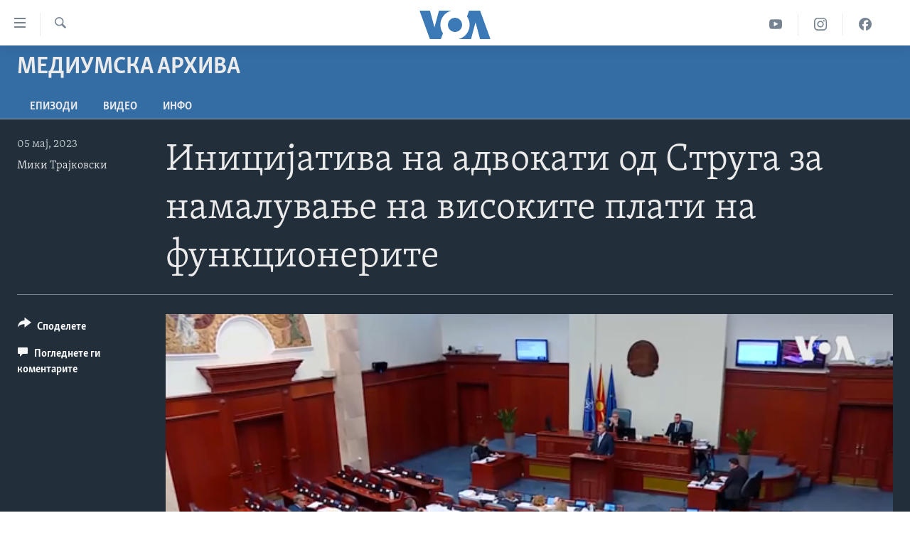

--- FILE ---
content_type: text/html; charset=utf-8
request_url: https://mk.voanews.com/a/inici%D1%98ativa-na-advokati-od-struga-za-namaluvanje-na-visokite-plati-na-funkcionerite/7079357.html
body_size: 11949
content:

<!DOCTYPE html>
<html lang="mk" dir="ltr" class="no-js">
<head>
<link href="/Content/responsive/VOA/mk-MK/VOA-mk-MK.css?&amp;av=0.0.0.0&amp;cb=306" rel="stylesheet"/>
<script src="https://tags.voanews.com/voa-pangea/prod/utag.sync.js"></script> <script type='text/javascript' src='https://www.youtube.com/iframe_api' async></script>
<script type="text/javascript">
//a general 'js' detection, must be on top level in <head>, due to CSS performance
document.documentElement.className = "js";
var cacheBuster = "306";
var appBaseUrl = "/";
var imgEnhancerBreakpoints = [0, 144, 256, 408, 650, 1023, 1597];
var isLoggingEnabled = false;
var isPreviewPage = false;
var isLivePreviewPage = false;
if (!isPreviewPage) {
window.RFE = window.RFE || {};
window.RFE.cacheEnabledByParam = window.location.href.indexOf('nocache=1') === -1;
const url = new URL(window.location.href);
const params = new URLSearchParams(url.search);
// Remove the 'nocache' parameter
params.delete('nocache');
// Update the URL without the 'nocache' parameter
url.search = params.toString();
window.history.replaceState(null, '', url.toString());
} else {
window.addEventListener('load', function() {
const links = window.document.links;
for (let i = 0; i < links.length; i++) {
links[i].href = '#';
links[i].target = '_self';
}
})
}
var pwaEnabled = false;
var swCacheDisabled;
</script>
<meta charset="utf-8" />
<title>Иницијатива на адвокати од Струга за намалување на високите плати на функционерите</title>
<meta name="description" content="Адвокати бараат законски измени што ќе оневозможат енормно високи плати за функционерите. Со сегашното решение, основицата на платата на функционерот е просечната плата во државата, а адвокатите предлагаат основица да биде минималната плата во земјава" />
<meta name="keywords" content="Медиумска архива, " />
<meta name="viewport" content="width=device-width, initial-scale=1.0" />
<meta http-equiv="X-UA-Compatible" content="IE=edge" />
<meta name="robots" content="max-image-preview:large"><meta property="fb:pages" content="176413438620" />
<meta name="msvalidate.01" content="3286EE554B6F672A6F2E608C02343C0E" /><meta name="yandex-verification" content="0a637fd1c34879ec" />
<link href="https://mk.voanews.com/a/iniciјativa-na-advokati-od-struga-za-namaluvanje-na-visokite-plati-na-funkcionerite/7079357.html" rel="canonical" />
<meta name="apple-mobile-web-app-title" content="Глас на Америка" />
<meta name="apple-mobile-web-app-status-bar-style" content="black" />
<meta name="apple-itunes-app" content="app-id=632618796, app-argument=//7079357.ltr" />
<meta content="Иницијатива на адвокати од Струга за намалување на високите плати на функционерите" property="og:title" />
<meta content="Адвокати бараат законски измени што ќе оневозможат енормно високи плати за функционерите. Со сегашното решение, основицата на платата на функционерот е просечната плата во државата, а адвокатите предлагаат основица да биде минималната плата во земјава" property="og:description" />
<meta content="video.other" property="og:type" />
<meta content="https://mk.voanews.com/a/iniciјativa-na-advokati-od-struga-za-namaluvanje-na-visokite-plati-na-funkcionerite/7079357.html" property="og:url" />
<meta content="ВОА" property="og:site_name" />
<meta content="https://www.facebook.com/glasnaamerika" property="article:publisher" />
<meta content="https://gdb.voanews.com/01000000-0aff-0242-b3c3-08db4ce7200b_tv_w1200_h630.jpg" property="og:image" />
<meta content="1200" property="og:image:width" />
<meta content="630" property="og:image:height" />
<meta content="129169410948885" property="fb:app_id" />
<meta content="Мики Трајковски" name="Author" />
<meta content="player" name="twitter:card" />
<meta content="@VOAMacedonian" name="twitter:site" />
<meta content="https://mk.voanews.com/embed/player/article/7079357.html" name="twitter:player" />
<meta content="435" name="twitter:player:width" />
<meta content="314" name="twitter:player:height" />
<meta content="https://voa-video-ns.akamaized.net/pangeavideo/2023/05/0/01/01000000-0aff-0242-b3c3-08db4ce7200b.mp4" name="twitter:player:stream" />
<meta content="video/mp4; codecs=&quot;h264&quot;" name="twitter:player:stream:content_type" />
<meta content="Иницијатива на адвокати од Струга за намалување на високите плати на функционерите" name="twitter:title" />
<meta content="Адвокати бараат законски измени што ќе оневозможат енормно високи плати за функционерите. Со сегашното решение, основицата на платата на функционерот е просечната плата во државата, а адвокатите предлагаат основица да биде минималната плата во земјава" name="twitter:description" />
<link rel="amphtml" href="https://mk.voanews.com/amp/iniciјativa-na-advokati-od-struga-za-namaluvanje-na-visokite-plati-na-funkcionerite/7079357.html" />
<script type="application/ld+json">{"duration":"PT3M22S","uploadDate":"2023-05-05 05:55:56Z","embedUrl":"https://mk.voanews.com/embed/player/article/7079357.html","headline":"Иницијатива на адвокати од Струга за намалување на високите плати на функционерите","inLanguage":"mk-MK","keywords":"Медиумска архива","author":{"@type":"Person","url":"https://mk.voanews.com/author/мики-трајковски/rjp_i","description":"","image":{"@type":"ImageObject"},"name":"Мики Трајковски"},"datePublished":"2023-05-05 05:55:56Z","dateModified":"2023-05-05 05:55:56Z","publisher":{"logo":{"width":512,"height":220,"@type":"ImageObject","url":"https://mk.voanews.com/Content/responsive/VOA/mk-MK/img/logo.png"},"@type":"Organization","url":"https://mk.voanews.com","sameAs":["https://facebook.com/glasnaamerika","https://www.instagram.com/glasnaamerika/","https://twitter.com/glasnaamerika","https://www.youtube.com/user/voamacedonian"],"name":"Глас на Америка","alternateName":""},"thumbnailUrl":"https://gdb.voanews.com/01000000-0aff-0242-b3c3-08db4ce7200b_tv_w1080_h608.jpg","@context":"https://schema.org","@type":"VideoObject","mainEntityOfPage":"https://mk.voanews.com/a/iniciјativa-na-advokati-od-struga-za-namaluvanje-na-visokite-plati-na-funkcionerite/7079357.html","url":"https://mk.voanews.com/a/iniciјativa-na-advokati-od-struga-za-namaluvanje-na-visokite-plati-na-funkcionerite/7079357.html","description":"Адвокати бараат законски измени што ќе оневозможат енормно високи плати за функционерите. Со сегашното решение, основицата на платата на функционерот е просечната плата во државата, а адвокатите предлагаат основица да биде минималната плата во земјава","image":{"width":1080,"height":608,"@type":"ImageObject","url":"https://gdb.voanews.com/01000000-0aff-0242-b3c3-08db4ce7200b_tv_w1080_h608.jpg"},"name":"Иницијатива на адвокати од Струга за намалување на високите плати на функционерите"}</script>
<script src="/Scripts/responsive/infographics.b?v=dVbZ-Cza7s4UoO3BqYSZdbxQZVF4BOLP5EfYDs4kqEo1&amp;av=0.0.0.0&amp;cb=306"></script>
<script src="/Scripts/responsive/loader.b?v=Q26XNwrL6vJYKjqFQRDnx01Lk2pi1mRsuLEaVKMsvpA1&amp;av=0.0.0.0&amp;cb=306"></script>
<link rel="icon" type="image/svg+xml" href="/Content/responsive/VOA/img/webApp/favicon.svg" />
<link rel="alternate icon" href="/Content/responsive/VOA/img/webApp/favicon.ico" />
<link rel="apple-touch-icon" sizes="152x152" href="/Content/responsive/VOA/img/webApp/ico-152x152.png" />
<link rel="apple-touch-icon" sizes="144x144" href="/Content/responsive/VOA/img/webApp/ico-144x144.png" />
<link rel="apple-touch-icon" sizes="114x114" href="/Content/responsive/VOA/img/webApp/ico-114x114.png" />
<link rel="apple-touch-icon" sizes="72x72" href="/Content/responsive/VOA/img/webApp/ico-72x72.png" />
<link rel="apple-touch-icon-precomposed" href="/Content/responsive/VOA/img/webApp/ico-57x57.png" />
<link rel="icon" sizes="192x192" href="/Content/responsive/VOA/img/webApp/ico-192x192.png" />
<link rel="icon" sizes="128x128" href="/Content/responsive/VOA/img/webApp/ico-128x128.png" />
<meta name="msapplication-TileColor" content="#ffffff" />
<meta name="msapplication-TileImage" content="/Content/responsive/VOA/img/webApp/ico-144x144.png" />
<link rel="alternate" type="application/rss+xml" title="VOA - Top Stories [RSS]" href="/api/" />
<link rel="sitemap" type="application/rss+xml" href="/sitemap.xml" />
</head>
<body class=" nav-no-loaded cc_theme pg-media js-category-to-nav pg-prog nojs-images ">
<script type="text/javascript" >
var analyticsData = {url:"https://mk.voanews.com/a/inici%d1%98ativa-na-advokati-od-struga-za-namaluvanje-na-visokite-plati-na-funkcionerite/7079357.html",property_id:"474",article_uid:"7079357",page_title:"Иницијатива на адвокати од Струга за намалување на високите плати на функционерите",page_type:"video",content_type:"video",subcontent_type:"video",last_modified:"2023-05-05 05:55:56Z",pub_datetime:"2023-05-05 05:55:56Z",pub_year:"2023",pub_month:"05",pub_day:"05",pub_hour:"05",pub_weekday:"Friday",section:"медиумска архива",english_section:"media-archive",byline:"Мики Трајковски",categories:"media-archive",domain:"mk.voanews.com",language:"Macedonian",language_service:"VOA Macedonian",platform:"web",copied:"no",copied_article:"",copied_title:"",runs_js:"Yes",cms_release:"8.44.0.0.306",enviro_type:"prod",slug:"iniciјativa-na-advokati-od-struga-za-namaluvanje-na-visokite-plati-na-funkcionerite",entity:"VOA",short_language_service:"MAC",platform_short:"W",page_name:"Иницијатива на адвокати од Струга за намалување на високите плати на функционерите"};
</script>
<noscript><iframe src="https://www.googletagmanager.com/ns.html?id=GTM-N8MP7P" height="0" width="0" style="display:none;visibility:hidden"></iframe></noscript><script type="text/javascript" data-cookiecategory="analytics">
var gtmEventObject = Object.assign({}, analyticsData, {event: 'page_meta_ready'});window.dataLayer = window.dataLayer || [];window.dataLayer.push(gtmEventObject);
if (top.location === self.location) { //if not inside of an IFrame
var renderGtm = "true";
if (renderGtm === "true") {
(function(w,d,s,l,i){w[l]=w[l]||[];w[l].push({'gtm.start':new Date().getTime(),event:'gtm.js'});var f=d.getElementsByTagName(s)[0],j=d.createElement(s),dl=l!='dataLayer'?'&l='+l:'';j.async=true;j.src='//www.googletagmanager.com/gtm.js?id='+i+dl;f.parentNode.insertBefore(j,f);})(window,document,'script','dataLayer','GTM-N8MP7P');
}
}
</script>
<!--Analytics tag js version start-->
<script type="text/javascript" data-cookiecategory="analytics">
var utag_data = Object.assign({}, analyticsData, {});
if(typeof(TealiumTagFrom)==='function' && typeof(TealiumTagSearchKeyword)==='function') {
var utag_from=TealiumTagFrom();var utag_searchKeyword=TealiumTagSearchKeyword();
if(utag_searchKeyword!=null && utag_searchKeyword!=='' && utag_data["search_keyword"]==null) utag_data["search_keyword"]=utag_searchKeyword;if(utag_from!=null && utag_from!=='') utag_data["from"]=TealiumTagFrom();}
if(window.top!== window.self&&utag_data.page_type==="snippet"){utag_data.page_type = 'iframe';}
try{if(window.top!==window.self&&window.self.location.hostname===window.top.location.hostname){utag_data.platform = 'self-embed';utag_data.platform_short = 'se';}}catch(e){if(window.top!==window.self&&window.self.location.search.includes("platformType=self-embed")){utag_data.platform = 'cross-promo';utag_data.platform_short = 'cp';}}
(function(a,b,c,d){ a="https://tags.voanews.com/voa-pangea/prod/utag.js"; b=document;c="script";d=b.createElement(c);d.src=a;d.type="text/java"+c;d.async=true; a=b.getElementsByTagName(c)[0];a.parentNode.insertBefore(d,a); })();
</script>
<!--Analytics tag js version end-->
<!-- Analytics tag management NoScript -->
<noscript>
<img style="position: absolute; border: none;" src="https://ssc.voanews.com/b/ss/bbgprod,bbgentityvoa/1/G.4--NS/1974440144?pageName=voa%3amac%3aw%3avideo%3a%d0%98%d0%bd%d0%b8%d1%86%d0%b8%d1%98%d0%b0%d1%82%d0%b8%d0%b2%d0%b0%20%d0%bd%d0%b0%20%d0%b0%d0%b4%d0%b2%d0%be%d0%ba%d0%b0%d1%82%d0%b8%20%d0%be%d0%b4%20%d0%a1%d1%82%d1%80%d1%83%d0%b3%d0%b0%20%d0%b7%d0%b0%20%d0%bd%d0%b0%d0%bc%d0%b0%d0%bb%d1%83%d0%b2%d0%b0%d1%9a%d0%b5%20%d0%bd%d0%b0%20%d0%b2%d0%b8%d1%81%d0%be%d0%ba%d0%b8%d1%82%d0%b5%20%d0%bf%d0%bb%d0%b0%d1%82%d0%b8%20%d0%bd%d0%b0%20%d1%84%d1%83%d0%bd%d0%ba%d1%86%d0%b8%d0%be%d0%bd%d0%b5%d1%80%d0%b8%d1%82%d0%b5&amp;c6=%d0%98%d0%bd%d0%b8%d1%86%d0%b8%d1%98%d0%b0%d1%82%d0%b8%d0%b2%d0%b0%20%d0%bd%d0%b0%20%d0%b0%d0%b4%d0%b2%d0%be%d0%ba%d0%b0%d1%82%d0%b8%20%d0%be%d0%b4%20%d0%a1%d1%82%d1%80%d1%83%d0%b3%d0%b0%20%d0%b7%d0%b0%20%d0%bd%d0%b0%d0%bc%d0%b0%d0%bb%d1%83%d0%b2%d0%b0%d1%9a%d0%b5%20%d0%bd%d0%b0%20%d0%b2%d0%b8%d1%81%d0%be%d0%ba%d0%b8%d1%82%d0%b5%20%d0%bf%d0%bb%d0%b0%d1%82%d0%b8%20%d0%bd%d0%b0%20%d1%84%d1%83%d0%bd%d0%ba%d1%86%d0%b8%d0%be%d0%bd%d0%b5%d1%80%d0%b8%d1%82%d0%b5&amp;v36=8.44.0.0.306&amp;v6=D=c6&amp;g=https%3a%2f%2fmk.voanews.com%2fa%2finici%25d1%2598ativa-na-advokati-od-struga-za-namaluvanje-na-visokite-plati-na-funkcionerite%2f7079357.html&amp;c1=D=g&amp;v1=D=g&amp;events=event1&amp;c16=voa%20macedonian&amp;v16=D=c16&amp;c5=media-archive&amp;v5=D=c5&amp;ch=%d0%9c%d0%b5%d0%b4%d0%b8%d1%83%d0%bc%d1%81%d0%ba%d0%b0%20%d0%b0%d1%80%d1%85%d0%b8%d0%b2%d0%b0&amp;c15=macedonian&amp;v15=D=c15&amp;c4=video&amp;v4=D=c4&amp;c14=7079357&amp;v14=D=c14&amp;v20=no&amp;c17=web&amp;v17=D=c17&amp;mcorgid=518abc7455e462b97f000101%40adobeorg&amp;server=mk.voanews.com&amp;pageType=D=c4&amp;ns=bbg&amp;v29=D=server&amp;v25=voa&amp;v30=474&amp;v105=D=User-Agent " alt="analytics" width="1" height="1" /></noscript>
<!-- End of Analytics tag management NoScript -->
<!--*** Accessibility links - For ScreenReaders only ***-->
<section>
<div class="sr-only">
<h2>Линкови за пристапност</h2>
<ul>
<li><a href="#content" data-disable-smooth-scroll="1">Премини на главната содржина</a></li>
<li><a href="#navigation" data-disable-smooth-scroll="1">Премини до страната за навигација</a></li>
<li><a href="#txtHeaderSearch" data-disable-smooth-scroll="1">Пребарувај</a></li>
</ul>
</div>
</section>
<div dir="ltr">
<div id="page">
<aside>
<div class="ctc-message pos-fix">
<div class="ctc-message__inner">Link has been copied to clipboard</div>
</div>
</aside>
<div class="hdr-20 hdr-20--big">
<div class="hdr-20__inner">
<div class="hdr-20__max pos-rel">
<div class="hdr-20__side hdr-20__side--primary d-flex">
<label data-for="main-menu-ctrl" data-switcher-trigger="true" data-switch-target="main-menu-ctrl" class="burger hdr-trigger pos-rel trans-trigger" data-trans-evt="click" data-trans-id="menu">
<span class="ico ico-close hdr-trigger__ico hdr-trigger__ico--close burger__ico burger__ico--close"></span>
<span class="ico ico-menu hdr-trigger__ico hdr-trigger__ico--open burger__ico burger__ico--open"></span>
</label>
<div class="menu-pnl pos-fix trans-target" data-switch-target="main-menu-ctrl" data-trans-id="menu">
<div class="menu-pnl__inner">
<nav class="main-nav menu-pnl__item menu-pnl__item--first">
<ul class="main-nav__list accordeon" data-analytics-tales="false" data-promo-name="link" data-location-name="nav,secnav">
<li class="main-nav__item">
<a class="main-nav__item-name main-nav__item-name--link" href="http://m.mk.voanews.com/" title="Дома" >Дома</a>
</li>
<li class="main-nav__item accordeon__item" data-switch-target="menu-item-1288">
<label class="main-nav__item-name main-nav__item-name--label accordeon__control-label" data-switcher-trigger="true" data-for="menu-item-1288">
Рубрики
<span class="ico ico-chevron-down main-nav__chev"></span>
</label>
<div class="main-nav__sub-list">
<a class="main-nav__item-name main-nav__item-name--link main-nav__item-name--sub" href="/z/1733" title="САД" data-item-name="aktuelno-usa" >САД</a>
<a class="main-nav__item-name main-nav__item-name--link main-nav__item-name--sub" href="/z/1729" title="Македонија" data-item-name="aktuelno-macedonia" >Македонија</a>
<a class="main-nav__item-name main-nav__item-name--link main-nav__item-name--sub" href="/z/1724" title="Свет" data-item-name="aktuelno-world" >Свет</a>
<a class="main-nav__item-name main-nav__item-name--link main-nav__item-name--sub" href="/z/1725" title="Економија" data-item-name="aktuelno-economy" >Економија</a>
<a class="main-nav__item-name main-nav__item-name--link main-nav__item-name--sub" href="/z/1731" title="Политика" data-item-name="aktuelno-politics" >Политика</a>
<a class="main-nav__item-name main-nav__item-name--link main-nav__item-name--sub" href="/z/1727" title="Здравје" data-item-name="aktuelno-health" >Здравје</a>
<a class="main-nav__item-name main-nav__item-name--link main-nav__item-name--sub" href="/z/1732" title="Наука" data-item-name="aktuelno-science" >Наука</a>
<a class="main-nav__item-name main-nav__item-name--link main-nav__item-name--sub" href="/z/1723" title="Уметност и забава" data-item-name="aktuelno-culture" >Уметност и забава</a>
<a class="main-nav__item-name main-nav__item-name--link main-nav__item-name--sub" href="/z/1728" title="Интервјуа" data-item-name="aktuelno-interviews" >Интервјуа</a>
</div>
</li>
<li class="main-nav__item">
<a class="main-nav__item-name main-nav__item-name--link" href="/z/1730" title="Фотогалерии" data-item-name="photos" >Фотогалерии</a>
</li>
<li class="main-nav__item">
<a class="main-nav__item-name main-nav__item-name--link" href="/z/7703" title="Документарци" data-item-name="documentaries" >Документарци</a>
</li>
<li class="main-nav__item accordeon__item" data-switch-target="menu-item-767">
<label class="main-nav__item-name main-nav__item-name--label accordeon__control-label" data-switcher-trigger="true" data-for="menu-item-767">
Архивирана програма
<span class="ico ico-chevron-down main-nav__chev"></span>
</label>
<div class="main-nav__sub-list">
<a class="main-nav__item-name main-nav__item-name--link main-nav__item-name--sub" href="https://mk.voanews.com/z/1735" title="Newsflash - Архива" >Newsflash - Архива</a>
<a class="main-nav__item-name main-nav__item-name--link main-nav__item-name--sub" href="/z/2238" title="Вести од САД во минута - Архива" data-item-name="voa-60" >Вести од САД во минута - Архива</a>
<a class="main-nav__item-name main-nav__item-name--link main-nav__item-name--sub" href="https://mk.voanews.com/p/7392.html" title="Избори во САД 2020 - Архива" >Избори во САД 2020 - Архива</a>
</div>
</li>
<li class="main-nav__item">
<a class="main-nav__item-name main-nav__item-name--link" href="/p/3921.html" title="За нас" data-item-name="about-us-mk" >За нас</a>
</li>
</ul>
</nav>
<div class="menu-pnl__item">
<a href="https://learningenglish.voanews.com/" class="menu-pnl__item-link" alt="Learning English">Learning English</a>
</div>
<div class="menu-pnl__item menu-pnl__item--social">
<h5 class="menu-pnl__sub-head">Накусо...</h5>
<a href="https://facebook.com/glasnaamerika" title="Следете не` на Фејсбук" data-analytics-text="follow_on_facebook" class="btn btn--rounded btn--social-inverted menu-pnl__btn js-social-btn btn-facebook" target="_blank" rel="noopener">
<span class="ico ico-facebook-alt ico--rounded"></span>
</a>
<a href="https://www.instagram.com/glasnaamerika/" title="Follow us on Instagram" data-analytics-text="follow_on_instagram" class="btn btn--rounded btn--social-inverted menu-pnl__btn js-social-btn btn-instagram" target="_blank" rel="noopener">
<span class="ico ico-instagram ico--rounded"></span>
</a>
<a href="https://twitter.com/glasnaamerika" title="Следете не` на Твитер" data-analytics-text="follow_on_twitter" class="btn btn--rounded btn--social-inverted menu-pnl__btn js-social-btn btn-twitter" target="_blank" rel="noopener">
<span class="ico ico-twitter ico--rounded"></span>
</a>
<a href="https://www.youtube.com/user/voamacedonian" title="Следете не` на Јутјуб" data-analytics-text="follow_on_youtube" class="btn btn--rounded btn--social-inverted menu-pnl__btn js-social-btn btn-youtube" target="_blank" rel="noopener">
<span class="ico ico-youtube ico--rounded"></span>
</a>
</div>
<div class="menu-pnl__item">
<a href="/navigation/allsites" class="menu-pnl__item-link">
<span class="ico ico-languages "></span>
Јазици
</a>
</div>
</div>
</div>
<label data-for="top-search-ctrl" data-switcher-trigger="true" data-switch-target="top-search-ctrl" class="top-srch-trigger hdr-trigger">
<span class="ico ico-close hdr-trigger__ico hdr-trigger__ico--close top-srch-trigger__ico top-srch-trigger__ico--close"></span>
<span class="ico ico-search hdr-trigger__ico hdr-trigger__ico--open top-srch-trigger__ico top-srch-trigger__ico--open"></span>
</label>
<div class="srch-top srch-top--in-header" data-switch-target="top-search-ctrl">
<div class="container">
<form action="/s" class="srch-top__form srch-top__form--in-header" id="form-topSearchHeader" method="get" role="search"><label for="txtHeaderSearch" class="sr-only">Search</label>
<input type="text" id="txtHeaderSearch" name="k" placeholder="Внесете израз за пребарување" accesskey="s" value="" class="srch-top__input analyticstag-event" onkeydown="if (event.keyCode === 13) { FireAnalyticsTagEventOnSearch('search', $dom.get('#txtHeaderSearch')[0].value) }" />
<button title="Search" type="submit" class="btn btn--top-srch analyticstag-event" onclick="FireAnalyticsTagEventOnSearch('search', $dom.get('#txtHeaderSearch')[0].value) ">
<span class="ico ico-search"></span>
</button></form>
</div>
</div>
<a href="/" class="main-logo-link">
<img src="/Content/responsive/VOA/mk-MK/img/logo-compact.svg" class="main-logo main-logo--comp" alt="site logo">
<img src="/Content/responsive/VOA/mk-MK/img/logo.svg" class="main-logo main-logo--big" alt="site logo">
</a>
</div>
<div class="hdr-20__side hdr-20__side--secondary d-flex">
<a href="https://www.facebook.com/glasnaamerika" title="Facebook" class="hdr-20__secondary-item" data-item-name="custom1">
<span class="ico-custom ico-custom--1 hdr-20__secondary-icon"></span>
</a>
<a href="https://www.instagram.com/glasnaamerika/" title="Instagram" class="hdr-20__secondary-item" data-item-name="custom3">
<span class="ico-custom ico-custom--3 hdr-20__secondary-icon"></span>
</a>
<a href="https://www.youtube.com/user/voamacedonian" title="YouTube" class="hdr-20__secondary-item" data-item-name="custom2">
<span class="ico-custom ico-custom--2 hdr-20__secondary-icon"></span>
</a>
<a href="/s" title="Search" class="hdr-20__secondary-item hdr-20__secondary-item--search" data-item-name="search">
<span class="ico ico-search hdr-20__secondary-icon hdr-20__secondary-icon--search"></span>
</a>
<div class="srch-bottom">
<form action="/s" class="srch-bottom__form d-flex" id="form-bottomSearch" method="get" role="search"><label for="txtSearch" class="sr-only">Search</label>
<input type="search" id="txtSearch" name="k" placeholder="Внесете израз за пребарување" accesskey="s" value="" class="srch-bottom__input analyticstag-event" onkeydown="if (event.keyCode === 13) { FireAnalyticsTagEventOnSearch('search', $dom.get('#txtSearch')[0].value) }" />
<button title="Search" type="submit" class="btn btn--bottom-srch analyticstag-event" onclick="FireAnalyticsTagEventOnSearch('search', $dom.get('#txtSearch')[0].value) ">
<span class="ico ico-search"></span>
</button></form>
</div>
</div>
<img src="/Content/responsive/VOA/mk-MK/img/logo-print.gif" class="logo-print" alt="site logo">
<img src="/Content/responsive/VOA/mk-MK/img/logo-print_color.png" class="logo-print logo-print--color" alt="site logo">
</div>
</div>
</div>
<script>
if (document.body.className.indexOf('pg-home') > -1) {
var nav2In = document.querySelector('.hdr-20__inner');
var nav2Sec = document.querySelector('.hdr-20__side--secondary');
var secStyle = window.getComputedStyle(nav2Sec);
if (nav2In && window.pageYOffset < 150 && secStyle['position'] !== 'fixed') {
nav2In.classList.add('hdr-20__inner--big')
}
}
</script>
<div class="c-hlights c-hlights--breaking c-hlights--no-item" data-hlight-display="mobile,desktop">
<div class="c-hlights__wrap container p-0">
<div class="c-hlights__nav">
<a role="button" href="#" title="Претходно">
<span class="ico ico-chevron-backward m-0"></span>
<span class="sr-only">Претходно</span>
</a>
<a role="button" href="#" title="Следно">
<span class="ico ico-chevron-forward m-0"></span>
<span class="sr-only">Следно</span>
</a>
</div>
<span class="c-hlights__label">
<span class="">Breaking News</span>
<span class="switcher-trigger">
<label data-for="more-less-1" data-switcher-trigger="true" class="switcher-trigger__label switcher-trigger__label--more p-b-0" title="Повеќе прикажано">
<span class="ico ico-chevron-down"></span>
</label>
<label data-for="more-less-1" data-switcher-trigger="true" class="switcher-trigger__label switcher-trigger__label--less p-b-0" title="Show less">
<span class="ico ico-chevron-up"></span>
</label>
</span>
</span>
<ul class="c-hlights__items switcher-target" data-switch-target="more-less-1">
</ul>
</div>
</div> <div id="content">
<div class="prog-hdr">
<div class="container">
<a href="/z/1720" class="prog-hdr__link">
<h1 class="title pg-title title--program">Медиумска архива</h1>
</a>
</div>
<div class="nav-tabs nav-tabs--level-1 nav-tabs--prog-hdr nav-tabs--full">
<div class="container">
<div class="row">
<div class="nav-tabs__inner swipe-slide">
<ul class="nav-tabs__list swipe-slide__inner" role="tablist">
<li class="nav-tabs__item nav-tabs__item--prog-hdr nav-tabs__item--full">
<a href="/z/1720">Епизоди</a> </li>
<li class="nav-tabs__item nav-tabs__item--prog-hdr nav-tabs__item--full">
<a href="/z/1720/articles">ВИДЕО</a> </li>
<li class="nav-tabs__item nav-tabs__item--prog-hdr nav-tabs__item--full">
<a href="/z/1720/about">ИНФО</a> </li>
</ul>
</div>
</div>
</div>
</div>
</div>
<div class="media-container">
<div class="container">
<div class="hdr-container">
<div class="row">
<div class="col-title col-xs-12 col-md-10 col-lg-10 pull-right"> <h1 class="">
Иницијатива на адвокати од Струга за намалување на високите плати на функционерите
</h1>
</div><div class="col-publishing-details col-xs-12 col-md-2 pull-left"> <div class="publishing-details ">
<div class="published">
<span class="date" >
<time pubdate="pubdate" datetime="2023-05-05T07:55:56+01:00">
05 мај, 2023
</time>
</span>
</div>
<div class="links">
<ul class="links__list links__list--column">
<li class="links__item">
<a class="links__item-link" href="/author/мики-трајковски/rjp_i" title="Мики Трајковски">Мики Трајковски</a>
</li>
</ul>
</div>
</div>
</div><div class="col-lg-12 separator"> <div class="separator">
<hr class="title-line" />
</div>
</div><div class="col-multimedia col-xs-12 col-md-10 pull-right"> <div class="media-pholder media-pholder--video ">
<div class="c-sticky-container" data-poster="https://gdb.voanews.com/01000000-0aff-0242-b3c3-08db4ce7200b_tv_w250_r1.jpg">
<div class="c-sticky-element" data-sp_api="pangea-video" data-persistent data-persistent-browse-out >
<div class="c-mmp c-mmp--enabled c-mmp--loading c-mmp--video c-mmp--detail c-mmp--has-poster c-sticky-element__swipe-el"
data-player_id="" data-title="Иницијатива на адвокати од Струга за намалување на високите плати на функционерите" data-hide-title="False"
data-breakpoint_s="320" data-breakpoint_m="640" data-breakpoint_l="992"
data-hlsjs-src="/Scripts/responsive/hls.b"
data-bypass-dash-for-vod="true"
data-bypass-dash-for-live-video="true"
data-bypass-dash-for-live-audio="true"
id="player7079357">
<div class="c-mmp__poster js-poster c-mmp__poster--video">
<img src="https://gdb.voanews.com/01000000-0aff-0242-b3c3-08db4ce7200b_tv_w250_r1.jpg" alt="Иницијатива на адвокати од Струга за намалување на високите плати на функционерите" title="Иницијатива на адвокати од Струга за намалување на високите плати на функционерите" class="c-mmp__poster-image-h" />
</div>
<a class="c-mmp__fallback-link" href="https://voa-video-ns.akamaized.net/pangeavideo/2023/05/0/01/01000000-0aff-0242-b3c3-08db4ce7200b_240p.mp4">
<span class="c-mmp__fallback-link-icon">
<span class="ico ico-play"></span>
</span>
</a>
<div class="c-spinner">
<img src="/Content/responsive/img/player-spinner.png" alt="please wait" title="please wait" />
</div>
<span class="c-mmp__big_play_btn js-btn-play-big">
<span class="ico ico-play"></span>
</span>
<div class="c-mmp__player">
<video src="https://voa-video-hls-ns.akamaized.net/pangeavideo/2023/05/0/01/01000000-0aff-0242-b3c3-08db4ce7200b_master.m3u8" data-fallbacksrc="https://voa-video-ns.akamaized.net/pangeavideo/2023/05/0/01/01000000-0aff-0242-b3c3-08db4ce7200b.mp4" data-fallbacktype="video/mp4" data-type="application/x-mpegURL" data-info="Auto" data-sources="[{&quot;AmpSrc&quot;:&quot;https://voa-video-ns.akamaized.net/pangeavideo/2023/05/0/01/01000000-0aff-0242-b3c3-08db4ce7200b_240p.mp4&quot;,&quot;Src&quot;:&quot;https://voa-video-ns.akamaized.net/pangeavideo/2023/05/0/01/01000000-0aff-0242-b3c3-08db4ce7200b_240p.mp4&quot;,&quot;Type&quot;:&quot;video/mp4&quot;,&quot;DataInfo&quot;:&quot;240p&quot;,&quot;Url&quot;:null,&quot;BlockAutoTo&quot;:null,&quot;BlockAutoFrom&quot;:null},{&quot;AmpSrc&quot;:&quot;https://voa-video-ns.akamaized.net/pangeavideo/2023/05/0/01/01000000-0aff-0242-b3c3-08db4ce7200b.mp4&quot;,&quot;Src&quot;:&quot;https://voa-video-ns.akamaized.net/pangeavideo/2023/05/0/01/01000000-0aff-0242-b3c3-08db4ce7200b.mp4&quot;,&quot;Type&quot;:&quot;video/mp4&quot;,&quot;DataInfo&quot;:&quot;360p&quot;,&quot;Url&quot;:null,&quot;BlockAutoTo&quot;:null,&quot;BlockAutoFrom&quot;:null},{&quot;AmpSrc&quot;:&quot;https://voa-video-ns.akamaized.net/pangeavideo/2023/05/0/01/01000000-0aff-0242-b3c3-08db4ce7200b_480p.mp4&quot;,&quot;Src&quot;:&quot;https://voa-video-ns.akamaized.net/pangeavideo/2023/05/0/01/01000000-0aff-0242-b3c3-08db4ce7200b_480p.mp4&quot;,&quot;Type&quot;:&quot;video/mp4&quot;,&quot;DataInfo&quot;:&quot;480p&quot;,&quot;Url&quot;:null,&quot;BlockAutoTo&quot;:null,&quot;BlockAutoFrom&quot;:null},{&quot;AmpSrc&quot;:&quot;https://voa-video-ns.akamaized.net/pangeavideo/2023/05/0/01/01000000-0aff-0242-b3c3-08db4ce7200b_720p.mp4&quot;,&quot;Src&quot;:&quot;https://voa-video-ns.akamaized.net/pangeavideo/2023/05/0/01/01000000-0aff-0242-b3c3-08db4ce7200b_720p.mp4&quot;,&quot;Type&quot;:&quot;video/mp4&quot;,&quot;DataInfo&quot;:&quot;720p&quot;,&quot;Url&quot;:null,&quot;BlockAutoTo&quot;:null,&quot;BlockAutoFrom&quot;:null},{&quot;AmpSrc&quot;:&quot;https://voa-video-ns.akamaized.net/pangeavideo/2023/05/0/01/01000000-0aff-0242-b3c3-08db4ce7200b_1080p.mp4&quot;,&quot;Src&quot;:&quot;https://voa-video-ns.akamaized.net/pangeavideo/2023/05/0/01/01000000-0aff-0242-b3c3-08db4ce7200b_1080p.mp4&quot;,&quot;Type&quot;:&quot;video/mp4&quot;,&quot;DataInfo&quot;:&quot;1080p&quot;,&quot;Url&quot;:null,&quot;BlockAutoTo&quot;:null,&quot;BlockAutoFrom&quot;:null}]" data-pub_datetime="2023-05-05 05:55:56Z" data-lt-on-play="0" data-lt-url="" data-autoplay data-preload webkit-playsinline="webkit-playsinline" playsinline="playsinline" style="width:100%; height:100%" title="Иницијатива на адвокати од Струга за намалување на високите плати на функционерите" data-aspect-ratio="640/360" data-sdkadaptive="true" data-sdkamp="false" data-sdktitle="Иницијатива на адвокати од Струга за намалување на високите плати на функционерите" data-sdkvideo="html5" data-sdkid="7079357" data-sdktype="Video ondemand">
</video>
</div>
<div class="c-mmp__overlay c-mmp__overlay--title c-mmp__overlay--partial c-mmp__overlay--disabled c-mmp__overlay--slide-from-top js-c-mmp__title-overlay">
<span class="c-mmp__overlay-actions c-mmp__overlay-actions-top js-overlay-actions">
<span class="c-mmp__overlay-actions-link c-mmp__overlay-actions-link--embed js-btn-embed-overlay" title="Embed">
<span class="c-mmp__overlay-actions-link-ico ico ico-embed-code"></span>
<span class="c-mmp__overlay-actions-link-text">Embed</span>
</span>
<span class="c-mmp__overlay-actions-link c-mmp__overlay-actions-link--close-sticky c-sticky-element__close-el" title="close">
<span class="c-mmp__overlay-actions-link-ico ico ico-close"></span>
</span>
</span>
<div class="c-mmp__overlay-title js-overlay-title">
<h5 class="c-mmp__overlay-media-title">
<a class="js-media-title-link" href="/a/inici%D1%98ativa-na-advokati-od-struga-za-namaluvanje-na-visokite-plati-na-funkcionerite/7079357.html" target="_blank" rel="noopener" title="Иницијатива на адвокати од Струга за намалување на високите плати на функционерите">Иницијатива на адвокати од Струга за намалување на високите плати на функционерите</a>
</h5>
</div>
</div>
<div class="c-mmp__overlay c-mmp__overlay--sharing c-mmp__overlay--disabled c-mmp__overlay--slide-from-bottom js-c-mmp__sharing-overlay">
<span class="c-mmp__overlay-actions">
<span class="c-mmp__overlay-actions-link c-mmp__overlay-actions-link--embed js-btn-embed-overlay" title="Embed">
<span class="c-mmp__overlay-actions-link-ico ico ico-embed-code"></span>
<span class="c-mmp__overlay-actions-link-text">Embed</span>
</span>
<span class="c-mmp__overlay-actions-link c-mmp__overlay-actions-link--close js-btn-close-overlay" title="close">
<span class="c-mmp__overlay-actions-link-ico ico ico-close"></span>
</span>
</span>
<div class="c-mmp__overlay-tabs">
<div class="c-mmp__overlay-tab c-mmp__overlay-tab--disabled c-mmp__overlay-tab--slide-backward js-tab-embed-overlay" data-trigger="js-btn-embed-overlay" data-embed-source="//mk.voanews.com/embed/player/0/7079357.html?type=video" role="form">
<div class="c-mmp__overlay-body c-mmp__overlay-body--centered-vertical">
<div class="column">
<div class="c-mmp__status-msg ta-c js-message-embed-code-copied" role="tooltip">
The code has been copied to your clipboard.
</div>
<div class="c-mmp__form-group ta-c">
<input type="text" name="embed_code" class="c-mmp__input-text js-embed-code" dir="ltr" value="" readonly />
<span class="c-mmp__input-btn js-btn-copy-embed-code" title="Copy to clipboard"><span class="ico ico-content-copy"></span></span>
</div>
<hr class="c-mmp__separator-line" />
<div class="c-mmp__form-group ta-c">
<label class="c-mmp__form-inline-element">
<span class="c-mmp__form-inline-element-text" title="width">width</span>
<input type="text" title="width" value="640" data-default="640" dir="ltr" name="embed_width" class="ta-c c-mmp__input-text c-mmp__input-text--xs js-video-embed-width" aria-live="assertive" />
<span class="c-mmp__input-suffix">px</span>
</label>
<label class="c-mmp__form-inline-element">
<span class="c-mmp__form-inline-element-text" title="height">height</span>
<input type="text" title="height" value="360" data-default="360" dir="ltr" name="embed_height" class="ta-c c-mmp__input-text c-mmp__input-text--xs js-video-embed-height" aria-live="assertive" />
<span class="c-mmp__input-suffix">px</span>
</label>
</div>
</div>
</div>
</div>
<div class="c-mmp__overlay-tab c-mmp__overlay-tab--disabled c-mmp__overlay-tab--slide-forward js-tab-sharing-overlay" data-trigger="js-btn-sharing-overlay" role="form">
<div class="c-mmp__overlay-body c-mmp__overlay-body--centered-vertical">
<div class="column">
<div class="not-apply-to-sticky audio-fl-bwd">
<aside class="player-content-share share share--mmp" role="complementary"
data-share-url="https://mk.voanews.com/a/7079357.html" data-share-title="Иницијатива на адвокати од Струга за намалување на високите плати на функционерите" data-share-text="">
<ul class="share__list">
<li class="share__item">
<a href="https://facebook.com/sharer.php?u=https%3a%2f%2fmk.voanews.com%2fa%2f7079357.html"
data-analytics-text="share_on_facebook"
title="Facebook" target="_blank"
class="btn bg-transparent js-social-btn">
<span class="ico ico-facebook fs_xl "></span>
</a>
</li>
<li class="share__item">
<a href="https://twitter.com/share?url=https%3a%2f%2fmk.voanews.com%2fa%2f7079357.html&amp;text=%d0%98%d0%bd%d0%b8%d1%86%d0%b8%d1%98%d0%b0%d1%82%d0%b8%d0%b2%d0%b0+%d0%bd%d0%b0+%d0%b0%d0%b4%d0%b2%d0%be%d0%ba%d0%b0%d1%82%d0%b8+%d0%be%d0%b4+%d0%a1%d1%82%d1%80%d1%83%d0%b3%d0%b0+%d0%b7%d0%b0+%d0%bd%d0%b0%d0%bc%d0%b0%d0%bb%d1%83%d0%b2%d0%b0%d1%9a%d0%b5+%d0%bd%d0%b0+%d0%b2%d0%b8%d1%81%d0%be%d0%ba%d0%b8%d1%82%d0%b5+%d0%bf%d0%bb%d0%b0%d1%82%d0%b8+%d0%bd%d0%b0+%d1%84%d1%83%d0%bd%d0%ba%d1%86%d0%b8%d0%be%d0%bd%d0%b5%d1%80%d0%b8%d1%82%d0%b5"
data-analytics-text="share_on_twitter"
title="Twitter" target="_blank"
class="btn bg-transparent js-social-btn">
<span class="ico ico-twitter fs_xl "></span>
</a>
</li>
<li class="share__item">
<a href="/a/7079357.html" title="Share this media" class="btn bg-transparent" target="_blank" rel="noopener">
<span class="ico ico-ellipsis fs_xl "></span>
</a>
</li>
</ul>
</aside>
</div>
<hr class="c-mmp__separator-line audio-fl-bwd xs-hidden s-hidden" />
<div class="c-mmp__status-msg ta-c js-message-share-url-copied" role="tooltip">
The URL has been copied to your clipboard
</div>
<div class="c-mmp__form-group ta-c audio-fl-bwd xs-hidden s-hidden">
<input type="text" name="share_url" class="c-mmp__input-text js-share-url" value="https://mk.voanews.com/a/iniciјativa-na-advokati-od-struga-za-namaluvanje-na-visokite-plati-na-funkcionerite/7079357.html" dir="ltr" readonly />
<span class="c-mmp__input-btn js-btn-copy-share-url" title="Copy to clipboard"><span class="ico ico-content-copy"></span></span>
</div>
</div>
</div>
</div>
</div>
</div>
<div class="c-mmp__overlay c-mmp__overlay--settings c-mmp__overlay--disabled c-mmp__overlay--slide-from-bottom js-c-mmp__settings-overlay">
<span class="c-mmp__overlay-actions">
<span class="c-mmp__overlay-actions-link c-mmp__overlay-actions-link--close js-btn-close-overlay" title="close">
<span class="c-mmp__overlay-actions-link-ico ico ico-close"></span>
</span>
</span>
<div class="c-mmp__overlay-body c-mmp__overlay-body--centered-vertical">
<div class="column column--scrolling js-sources"></div>
</div>
</div>
<div class="c-mmp__overlay c-mmp__overlay--disabled js-c-mmp__disabled-overlay">
<div class="c-mmp__overlay-body c-mmp__overlay-body--centered-vertical">
<div class="column">
<p class="ta-c"><span class="ico ico-clock"></span>No media source currently available</p>
</div>
</div>
</div>
<div class="c-mmp__cpanel-container js-cpanel-container">
<div class="c-mmp__cpanel c-mmp__cpanel--hidden">
<div class="c-mmp__cpanel-playback-controls">
<span class="c-mmp__cpanel-btn c-mmp__cpanel-btn--play js-btn-play" title="play">
<span class="ico ico-play m-0"></span>
</span>
<span class="c-mmp__cpanel-btn c-mmp__cpanel-btn--pause js-btn-pause" title="pause">
<span class="ico ico-pause m-0"></span>
</span>
</div>
<div class="c-mmp__cpanel-progress-controls">
<span class="c-mmp__cpanel-progress-controls-current-time js-current-time" dir="ltr">0:00</span>
<span class="c-mmp__cpanel-progress-controls-duration js-duration" dir="ltr">
0:03:22
</span>
<span class="c-mmp__indicator c-mmp__indicator--horizontal" dir="ltr">
<span class="c-mmp__indicator-lines js-progressbar">
<span class="c-mmp__indicator-line c-mmp__indicator-line--range js-playback-range" style="width:100%"></span>
<span class="c-mmp__indicator-line c-mmp__indicator-line--buffered js-playback-buffered" style="width:0%"></span>
<span class="c-mmp__indicator-line c-mmp__indicator-line--tracked js-playback-tracked" style="width:0%"></span>
<span class="c-mmp__indicator-line c-mmp__indicator-line--played js-playback-played" style="width:0%"></span>
<span class="c-mmp__indicator-line c-mmp__indicator-line--live js-playback-live"><span class="strip"></span></span>
<span class="c-mmp__indicator-btn ta-c js-progressbar-btn">
<button class="c-mmp__indicator-btn-pointer" type="button"></button>
</span>
<span class="c-mmp__badge c-mmp__badge--tracked-time c-mmp__badge--hidden js-progressbar-indicator-badge" dir="ltr" style="left:0%">
<span class="c-mmp__badge-text js-progressbar-indicator-badge-text">0:00</span>
</span>
</span>
</span>
</div>
<div class="c-mmp__cpanel-additional-controls">
<span class="c-mmp__cpanel-additional-controls-volume js-volume-controls">
<span class="c-mmp__cpanel-btn c-mmp__cpanel-btn--volume js-btn-volume" title="volume">
<span class="ico ico-volume-unmuted m-0"></span>
</span>
<span class="c-mmp__indicator c-mmp__indicator--vertical js-volume-panel" dir="ltr">
<span class="c-mmp__indicator-lines js-volumebar">
<span class="c-mmp__indicator-line c-mmp__indicator-line--range js-volume-range" style="height:100%"></span>
<span class="c-mmp__indicator-line c-mmp__indicator-line--volume js-volume-level" style="height:0%"></span>
<span class="c-mmp__indicator-slider">
<span class="c-mmp__indicator-btn ta-c c-mmp__indicator-btn--hidden js-volumebar-btn">
<button class="c-mmp__indicator-btn-pointer" type="button"></button>
</span>
</span>
</span>
</span>
</span>
<div class="c-mmp__cpanel-additional-controls-settings js-settings-controls">
<span class="c-mmp__cpanel-btn c-mmp__cpanel-btn--settings-overlay js-btn-settings-overlay" title="source switch">
<span class="ico ico-settings m-0"></span>
</span>
<span class="c-mmp__cpanel-btn c-mmp__cpanel-btn--settings-expand js-btn-settings-expand" title="source switch">
<span class="ico ico-settings m-0"></span>
</span>
<div class="c-mmp__expander c-mmp__expander--sources js-c-mmp__expander--sources">
<div class="c-mmp__expander-content js-sources"></div>
</div>
</div>
<a href="/embed/player/Article/7079357.html?type=video&amp;FullScreenMode=True" target="_blank" rel="noopener" class="c-mmp__cpanel-btn c-mmp__cpanel-btn--fullscreen js-btn-fullscreen" title="fullscreen">
<span class="ico ico-fullscreen m-0"></span>
</a>
</div>
</div>
</div>
</div>
</div>
</div>
<div class="media-download">
<div class="simple-menu">
<span class="handler">
<span class="ico ico-download"></span>
<span class="label">Direct link</span>
<span class="ico ico-chevron-down"></span>
</span>
<div class="inner">
<ul class="subitems">
<li class="subitem">
<a href="https://voa-video-ns.akamaized.net/pangeavideo/2023/05/0/01/01000000-0aff-0242-b3c3-08db4ce7200b_240p.mp4?download=1" title="240p | 8,2MB" class="handler"
onclick="FireAnalyticsTagEventOnDownload(this, 'video', 7079357, 'Иницијатива на адвокати од Струга за намалување на високите плати на функционерите', null, 'Мики Трајковски', '2023', '05', '05')">
240p | 8,2MB
</a>
</li>
<li class="subitem">
<a href="https://voa-video-ns.akamaized.net/pangeavideo/2023/05/0/01/01000000-0aff-0242-b3c3-08db4ce7200b.mp4?download=1" title="360p | 12,7MB" class="handler"
onclick="FireAnalyticsTagEventOnDownload(this, 'video', 7079357, 'Иницијатива на адвокати од Струга за намалување на високите плати на функционерите', null, 'Мики Трајковски', '2023', '05', '05')">
360p | 12,7MB
</a>
</li>
<li class="subitem">
<a href="https://voa-video-ns.akamaized.net/pangeavideo/2023/05/0/01/01000000-0aff-0242-b3c3-08db4ce7200b_480p.mp4?download=1" title="480p | 20,8MB" class="handler"
onclick="FireAnalyticsTagEventOnDownload(this, 'video', 7079357, 'Иницијатива на адвокати од Струга за намалување на високите плати на функционерите', null, 'Мики Трајковски', '2023', '05', '05')">
480p | 20,8MB
</a>
</li>
<li class="subitem">
<a href="https://voa-video-ns.akamaized.net/pangeavideo/2023/05/0/01/01000000-0aff-0242-b3c3-08db4ce7200b_720p.mp4?download=1" title="720p | 50,6MB" class="handler"
onclick="FireAnalyticsTagEventOnDownload(this, 'video', 7079357, 'Иницијатива на адвокати од Струга за намалување на високите плати на функционерите', null, 'Мики Трајковски', '2023', '05', '05')">
720p | 50,6MB
</a>
</li>
<li class="subitem">
<a href="https://voa-video-ns.akamaized.net/pangeavideo/2023/05/0/01/01000000-0aff-0242-b3c3-08db4ce7200b_1080p.mp4?download=1" title="1080p | 68,4MB" class="handler"
onclick="FireAnalyticsTagEventOnDownload(this, 'video', 7079357, 'Иницијатива на адвокати од Струга за намалување на високите плати на функционерите', null, 'Мики Трајковски', '2023', '05', '05')">
1080p | 68,4MB
</a>
</li>
</ul>
</div>
</div>
</div>
<div class="intro m-t-md" >
<p >Адвокати бараат законски измени што ќе оневозможат енормно високи плати за функционерите. Со сегашното решение, основицата на платата на функционерот е просечната плата во државата, а адвокатите предлагаат основица да биде минималната плата во земјава</p>
</div>
</div>
</div><div class="col-xs-12 col-md-2 col-lg-2 pull-left"> <div class="links">
<p class="buttons link-content-sharing p-0 ">
<button class="btn btn--link btn-content-sharing p-t-0 " id="btnContentSharing" value="text" role="Button" type="" title="Повеќе опции за споделување">
<span class="ico ico-share ico--l"></span>
<span class="btn__text ">
Споделете
</span>
</button>
</p>
<aside class="content-sharing js-content-sharing " role="complementary"
data-share-url="https://mk.voanews.com/a/inici%d1%98ativa-na-advokati-od-struga-za-namaluvanje-na-visokite-plati-na-funkcionerite/7079357.html" data-share-title="Иницијатива на адвокати од Струга за намалување на високите плати на функционерите" data-share-text="Адвокати бараат законски измени што ќе оневозможат енормно високи плати за функционерите. Со сегашното решение, основицата на платата на функционерот е просечната плата во државата, а адвокатите предлагаат основица да биде минималната плата во земјава">
<div class="content-sharing__popover">
<h6 class="content-sharing__title">Споделете</h6>
<button href="#close" id="btnCloseSharing" class="btn btn--text-like content-sharing__close-btn">
<span class="ico ico-close ico--l"></span>
</button>
<ul class="content-sharing__list">
<li class="content-sharing__item">
<div class="ctc ">
<input type="text" class="ctc__input" readonly="readonly">
<a href="" js-href="https://mk.voanews.com/a/inici%d1%98ativa-na-advokati-od-struga-za-namaluvanje-na-visokite-plati-na-funkcionerite/7079357.html" class="content-sharing__link ctc__button">
<span class="ico ico-copy-link ico--rounded ico--l"></span>
<span class="content-sharing__link-text">Copy link</span>
</a>
</div>
</li>
<li class="content-sharing__item">
<a href="https://facebook.com/sharer.php?u=https%3a%2f%2fmk.voanews.com%2fa%2finici%25d1%2598ativa-na-advokati-od-struga-za-namaluvanje-na-visokite-plati-na-funkcionerite%2f7079357.html"
data-analytics-text="share_on_facebook"
title="Facebook" target="_blank"
class="content-sharing__link js-social-btn">
<span class="ico ico-facebook ico--rounded ico--l"></span>
<span class="content-sharing__link-text">Facebook</span>
</a>
</li>
<li class="content-sharing__item">
<a href="https://twitter.com/share?url=https%3a%2f%2fmk.voanews.com%2fa%2finici%25d1%2598ativa-na-advokati-od-struga-za-namaluvanje-na-visokite-plati-na-funkcionerite%2f7079357.html&amp;text=%d0%98%d0%bd%d0%b8%d1%86%d0%b8%d1%98%d0%b0%d1%82%d0%b8%d0%b2%d0%b0+%d0%bd%d0%b0+%d0%b0%d0%b4%d0%b2%d0%be%d0%ba%d0%b0%d1%82%d0%b8+%d0%be%d0%b4+%d0%a1%d1%82%d1%80%d1%83%d0%b3%d0%b0+%d0%b7%d0%b0+%d0%bd%d0%b0%d0%bc%d0%b0%d0%bb%d1%83%d0%b2%d0%b0%d1%9a%d0%b5+%d0%bd%d0%b0+%d0%b2%d0%b8%d1%81%d0%be%d0%ba%d0%b8%d1%82%d0%b5+%d0%bf%d0%bb%d0%b0%d1%82%d0%b8+%d0%bd%d0%b0+%d1%84%d1%83%d0%bd%d0%ba%d1%86%d0%b8%d0%be%d0%bd%d0%b5%d1%80%d0%b8%d1%82%d0%b5"
data-analytics-text="share_on_twitter"
title="Twitter" target="_blank"
class="content-sharing__link js-social-btn">
<span class="ico ico-twitter ico--rounded ico--l"></span>
<span class="content-sharing__link-text">Twitter</span>
</a>
</li>
<li class="content-sharing__item">
<a href="mailto:?body=https%3a%2f%2fmk.voanews.com%2fa%2finici%25d1%2598ativa-na-advokati-od-struga-za-namaluvanje-na-visokite-plati-na-funkcionerite%2f7079357.html&amp;subject=Иницијатива на адвокати од Струга за намалување на високите плати на функционерите"
title="Email"
class="content-sharing__link ">
<span class="ico ico-email ico--rounded ico--l"></span>
<span class="content-sharing__link-text">Email</span>
</a>
</li>
</ul>
</div>
</aside>
<p class="buttons link-comments p-0">
<a href="#comments" class="btn btn--link p-t-0">
<span class="ico ico-comment"></span><span class="btn__text">
Погледнете ги коментарите
</span>
</a>
</p>
</div>
</div>
</div>
</div>
</div>
</div>
<div class="container">
<div class="body-container">
<div class="row">
<div class="col-xs-12 col-sm-12 col-md-7 col-lg-7 col-md-offset-2 col-lg-offset-2 pull-left bottom-offset content-offset">
<div id="comments" class="comments-parent">
<div class="row">
<div class="col-xs-12">
<div class="comments comments--fb">
<h3 class="section-head">Facebook Forum</h3>
<div class="comments-form comments-facebook">
<div class="fb-comments" data-href="https://mk.voanews.com/a/iniciјativa-na-advokati-od-struga-za-namaluvanje-na-visokite-plati-na-funkcionerite/7079357.html" data-numposts="2" data-mobile="true"></div>
</div>
</div>
</div>
</div>
</div>
</div>
<div class="col-xs-12 col-md-7 col-md-offset-2 pull-left"> <div class="content-offset">
<div class="media-block-wrap">
<h2 class="section-head">Епизоди</h2>
<div class="row">
<ul>
<li class="col-xs-6 col-sm-4 col-md-4 col-lg-4">
<div class="media-block ">
<a href="/a/siri%D1%98a-opfatena-od-masovni-odmazdnichki-ubistva-i-humanitarna-kriza/8011764.html" class="img-wrap img-wrap--t-spac img-wrap--size-4" title="Сирија опфатена од масовни одмазднички убиства и хуманитарна криза">
<div class="thumb thumb16_9">
<noscript class="nojs-img">
<img src="https://gdb.voanews.com/bb2e4e75-b0d6-48b4-10f5-08dd5c8d307c_tv_w160_r1.jpg" alt="Сирија опфатена од масовни одмазднички убиства и хуманитарна криза" />
</noscript>
<img data-src="https://gdb.voanews.com/bb2e4e75-b0d6-48b4-10f5-08dd5c8d307c_tv_w33_r1.jpg" src="" alt="Сирија опфатена од масовни одмазднички убиства и хуманитарна криза" class=""/>
</div>
<span class="ico ico-video ico--media-type"></span>
</a>
<div class="media-block__content">
<span class="date date--mb date--size-4" >март 17, 2025</span>
<a href="/a/siri%D1%98a-opfatena-od-masovni-odmazdnichki-ubistva-i-humanitarna-kriza/8011764.html">
<h4 class="media-block__title media-block__title--size-4" title="Сирија опфатена од масовни одмазднички убиства и хуманитарна криза">
Сирија опфатена од масовни одмазднички убиства и хуманитарна криза
</h4>
</a>
</div>
</div>
</li>
<li class="col-xs-6 col-sm-4 col-md-4 col-lg-4">
<div class="media-block ">
<a href="/a/ukrainski-inzhener-zaginal-na-frontot-no-od-negovi-skici-se-rodi-novo-detsko-igralishte/8011761.html" class="img-wrap img-wrap--t-spac img-wrap--size-4" title="Украински инженер загинал на фронтот, но од негови скици се роди ново детско игралиште">
<div class="thumb thumb16_9">
<noscript class="nojs-img">
<img src="https://gdb.voanews.com/9ad47a04-f9c2-4ab7-3656-08dd5c897904_tv_w160_r1.jpg" alt="Украински инженер загинал на фронтот, но од негови скици се роди ново детско игралиште" />
</noscript>
<img data-src="https://gdb.voanews.com/9ad47a04-f9c2-4ab7-3656-08dd5c897904_tv_w33_r1.jpg" src="" alt="Украински инженер загинал на фронтот, но од негови скици се роди ново детско игралиште" class=""/>
</div>
<span class="ico ico-video ico--media-type"></span>
</a>
<div class="media-block__content">
<span class="date date--mb date--size-4" >март 16, 2025</span>
<a href="/a/ukrainski-inzhener-zaginal-na-frontot-no-od-negovi-skici-se-rodi-novo-detsko-igralishte/8011761.html">
<h4 class="media-block__title media-block__title--size-4" title="Украински инженер загинал на фронтот, но од негови скици се роди ново детско игралиште">
Украински инженер загинал на фронтот, но од негови скици се роди ново детско игралиште
</h4>
</a>
</div>
</div>
</li>
<li class="col-xs-6 col-sm-4 col-md-4 col-lg-4">
<div class="media-block ">
<a href="/a/umetnosta-dobiva-nova-forma-so-veshtachkata-inteligenci%D1%98a/8011089.html" class="img-wrap img-wrap--t-spac img-wrap--size-4" title="Уметноста добива нова форма со вештачката интелигенција">
<div class="thumb thumb16_9">
<noscript class="nojs-img">
<img src="https://gdb.voanews.com/1aba7f61-496e-4806-09c4-08dd5c8b1668_tv_w160_r1.jpg" alt="Уметноста добива нова форма со вештачката интелигенција" />
</noscript>
<img data-src="https://gdb.voanews.com/1aba7f61-496e-4806-09c4-08dd5c8b1668_tv_w33_r1.jpg" src="" alt="Уметноста добива нова форма со вештачката интелигенција" class=""/>
</div>
<span class="ico ico-video ico--media-type"></span>
</a>
<div class="media-block__content">
<span class="date date--mb date--size-4" >март 15, 2025</span>
<a href="/a/umetnosta-dobiva-nova-forma-so-veshtachkata-inteligenci%D1%98a/8011089.html">
<h4 class="media-block__title media-block__title--size-4" title="Уметноста добива нова форма со вештачката интелигенција">
Уметноста добива нова форма со вештачката интелигенција
</h4>
</a>
</div>
</div>
</li>
<li class="col-xs-6 col-sm-4 col-md-4 col-lg-4">
<div class="media-block ">
<a href="/a/hidrocentrali-postari-od-polovina-vek-vo-kakva-sosto%D1%98ba-e-makedonskiot-energetski-sistem-/8009669.html" class="img-wrap img-wrap--t-spac img-wrap--size-4" title="Хидроцентрали постари од половина век: Во каква состојба е македонскиот енергетски систем?">
<div class="thumb thumb16_9">
<noscript class="nojs-img">
<img src="https://gdb.voanews.com/af5bc2d8-19a6-4ff9-3428-08dd5c897904_tv_w160_r1.jpg" alt="Хидроцентрали постари од половина век: Во каква состојба е македонскиот енергетски систем?" />
</noscript>
<img data-src="https://gdb.voanews.com/af5bc2d8-19a6-4ff9-3428-08dd5c897904_tv_w33_r1.jpg" src="" alt="Хидроцентрали постари од половина век: Во каква состојба е македонскиот енергетски систем?" class=""/>
</div>
<span class="ico ico-video ico--media-type"></span>
</a>
<div class="media-block__content">
<span class="date date--mb date--size-4" >март 14, 2025</span>
<a href="/a/hidrocentrali-postari-od-polovina-vek-vo-kakva-sosto%D1%98ba-e-makedonskiot-energetski-sistem-/8009669.html">
<h4 class="media-block__title media-block__title--size-4" title="Хидроцентрали постари од половина век: Во каква состојба е македонскиот енергетски систем?">
Хидроцентрали постари од половина век: Во каква состојба е македонскиот енергетски систем?
</h4>
</a>
</div>
</div>
</li>
<li class="col-xs-6 col-sm-4 col-md-4 col-lg-4">
<div class="media-block ">
<a href="/a/kaliforni%D1%98a-go-povleche-zakonot-za-otchetnost-ka%D1%98-soci%D1%98alnite-mediumi/8009802.html" class="img-wrap img-wrap--t-spac img-wrap--size-4" title="Калифорнија го повлече законот за отчетност кај социјалните медиуми">
<div class="thumb thumb16_9">
<noscript class="nojs-img">
<img src="https://gdb.voanews.com/c4ae7e21-0677-4e98-3450-08dd5c897904_tv_w160_r1.jpg" alt="Калифорнија го повлече законот за отчетност кај социјалните медиуми" />
</noscript>
<img data-src="https://gdb.voanews.com/c4ae7e21-0677-4e98-3450-08dd5c897904_tv_w33_r1.jpg" src="" alt="Калифорнија го повлече законот за отчетност кај социјалните медиуми" class=""/>
</div>
<span class="ico ico-video ico--media-type"></span>
</a>
<div class="media-block__content">
<span class="date date--mb date--size-4" >март 14, 2025</span>
<a href="/a/kaliforni%D1%98a-go-povleche-zakonot-za-otchetnost-ka%D1%98-soci%D1%98alnite-mediumi/8009802.html">
<h4 class="media-block__title media-block__title--size-4" title="Калифорнија го повлече законот за отчетност кај социјалните медиуми">
Калифорнија го повлече законот за отчетност кај социјалните медиуми
</h4>
</a>
</div>
</div>
</li>
<li class="col-xs-6 col-sm-4 col-md-4 col-lg-4">
<div class="media-block ">
<a href="/a/turci%D1%98a-i-izrael-vo-sprega-za-idninata-na-siri%D1%98a/8009789.html" class="img-wrap img-wrap--t-spac img-wrap--size-4" title="Турција и Израел во спрега за иднината на Сирија">
<div class="thumb thumb16_9">
<noscript class="nojs-img">
<img src="https://gdb.voanews.com/3294795c-3298-4948-07fb-08dd5c8b1668_tv_w160_r1.jpg" alt="Турција и Израел во спрега за иднината на Сирија" />
</noscript>
<img data-src="https://gdb.voanews.com/3294795c-3298-4948-07fb-08dd5c8b1668_tv_w33_r1.jpg" src="" alt="Турција и Израел во спрега за иднината на Сирија" class=""/>
</div>
<span class="ico ico-video ico--media-type"></span>
</a>
<div class="media-block__content">
<span class="date date--mb date--size-4" >март 14, 2025</span>
<a href="/a/turci%D1%98a-i-izrael-vo-sprega-za-idninata-na-siri%D1%98a/8009789.html">
<h4 class="media-block__title media-block__title--size-4" title="Турција и Израел во спрега за иднината на Сирија">
Турција и Израел во спрега за иднината на Сирија
</h4>
</a>
</div>
</div>
</li>
</ul>
</div>
<a class="link-more" href="/z/1720">Сите епизоди</a> </div>
<div class="media-block-wrap">
<hr class="line-head" />
<a class="crosslink-important" href="/programs/tv">
<span class="ico ico-chevron-forward pull-right"></span>
<strong>
<span class="ico ico-play-rounded pull-left"></span>
ТВ програма
</strong>
</a> <a class="crosslink-important" href="/programs/radio">
<span class="ico ico-chevron-forward pull-right"></span>
<strong>
<span class="ico ico-audio-rounded pull-left"></span>
Радио програма
</strong>
</a> </div>
</div>
</div>
</div>
</div>
</div>
</div>
<footer role="contentinfo">
<div id="foot" class="foot">
<div class="container">
<div class="foot-nav collapsed" id="foot-nav">
<div class="menu">
<ul class="items">
<li class="socials block-socials">
<span class="handler" id="socials-handler">
Накусо...
</span>
<div class="inner">
<ul class="subitems follow">
<li>
<a href="https://facebook.com/glasnaamerika" title="Следете не` на Фејсбук" data-analytics-text="follow_on_facebook" class="btn btn--rounded js-social-btn btn-facebook" target="_blank" rel="noopener">
<span class="ico ico-facebook-alt ico--rounded"></span>
</a>
</li>
<li>
<a href="https://www.instagram.com/glasnaamerika/" title="Follow us on Instagram" data-analytics-text="follow_on_instagram" class="btn btn--rounded js-social-btn btn-instagram" target="_blank" rel="noopener">
<span class="ico ico-instagram ico--rounded"></span>
</a>
</li>
<li>
<a href="https://twitter.com/glasnaamerika" title="Следете не` на Твитер" data-analytics-text="follow_on_twitter" class="btn btn--rounded js-social-btn btn-twitter" target="_blank" rel="noopener">
<span class="ico ico-twitter ico--rounded"></span>
</a>
</li>
<li>
<a href="https://www.youtube.com/user/voamacedonian" title="Следете не` на Јутјуб" data-analytics-text="follow_on_youtube" class="btn btn--rounded js-social-btn btn-youtube" target="_blank" rel="noopener">
<span class="ico ico-youtube ico--rounded"></span>
</a>
</li>
<li>
<a href="/rssfeeds" title="RSS" data-analytics-text="follow_on_rss" class="btn btn--rounded js-social-btn btn-rss" >
<span class="ico ico-rss ico--rounded"></span>
</a>
</li>
<li>
<a href="/subscribe.html" title="Subscribe" data-analytics-text="follow_on_subscribe" class="btn btn--rounded js-social-btn btn-email" >
<span class="ico ico-email ico--rounded"></span>
</a>
</li>
</ul>
</div>
</li>
<li class="block-primary collapsed collapsible item">
<span class="handler">
ИНФО
<span title="close tab" class="ico ico-chevron-up"></span>
<span title="open tab" class="ico ico-chevron-down"></span>
<span title="add" class="ico ico-plus"></span>
<span title="remove" class="ico ico-minus"></span>
</span>
<div class="inner">
<ul class="subitems">
<li class="subitem">
<a class="handler" href="/p/3921.html" title="За нас" >За нас</a>
</li>
<li class="subitem">
<a class="handler" href="/p/3923.html" title="Контакт" >Контакт</a>
</li>
<li class="subitem">
<a class="handler" href="/p/3922.html" title="Услови за користење" >Услови за користење</a>
</li>
<li class="subitem">
<a class="handler" href="https://www.voanews.com/p/5338.html" title="Приватност" target="_blank" rel="noopener">Приватност</a>
</li>
<li class="subitem">
<a class="handler" href="https://www.voanews.com/section-508" title="Достапност" >Достапност</a>
</li>
<li class="subitem">
<a class="handler" href="http://www.bbgdirect.com/macedonian" title="BBG Direct" target="_blank" rel="noopener">BBG Direct</a>
</li>
</ul>
</div>
</li>
<li class="block-primary collapsed collapsible item">
<span class="handler">
Глас на Америка
<span title="close tab" class="ico ico-chevron-up"></span>
<span title="open tab" class="ico ico-chevron-down"></span>
<span title="add" class="ico ico-plus"></span>
<span title="remove" class="ico ico-minus"></span>
</span>
<div class="inner">
<ul class="subitems">
<li class="subitem">
<a class="handler" href="/z/1721" title="Актуелно" >Актуелно</a>
</li>
<li class="subitem">
<a class="handler" href="https://mk.voanews.com/z/1735" title="Newsflash (TV) - Архива" >Newsflash (TV) - Архива</a>
</li>
<li class="subitem">
<a class="handler" href="/z/2238" title="Вести од САД во минута - Архива" >Вести од САД во минута - Архива</a>
</li>
<li class="subitem">
<a class="handler" href="https://mk.voanews.com/p/7392.html" title="Избори во САД 2020 - Архива" >Избори во САД 2020 - Архива</a>
</li>
<li class="subitem">
<a class="handler" href="https://editorials.voa.gov/z/6199" title="Став на владата на САД" >Став на владата на САД</a>
</li>
</ul>
</div>
</li>
</ul>
</div>
</div>
<div class="foot__item foot__item--copyrights">
<p class="copyright">Глас на Америка © 2026 VOA, Inc. Сите права задржани.</p>
</div>
</div>
</div>
</footer> </div>
</div>
<script defer src="/Scripts/responsive/serviceWorkerInstall.js?cb=306"></script>
<script type="text/javascript">
// opera mini - disable ico font
if (navigator.userAgent.match(/Opera Mini/i)) {
document.getElementsByTagName("body")[0].className += " can-not-ff";
}
// mobile browsers test
if (typeof RFE !== 'undefined' && RFE.isMobile) {
if (RFE.isMobile.any()) {
document.getElementsByTagName("body")[0].className += " is-mobile";
}
else {
document.getElementsByTagName("body")[0].className += " is-not-mobile";
}
}
</script>
<script src="/conf.js?x=306" type="text/javascript"></script>
<div class="responsive-indicator">
<div class="visible-xs-block">XS</div>
<div class="visible-sm-block">SM</div>
<div class="visible-md-block">MD</div>
<div class="visible-lg-block">LG</div>
</div>
<script type="text/javascript">
var bar_data = {
"apiId": "7079357",
"apiType": "1",
"isEmbedded": "0",
"culture": "mk-MK",
"cookieName": "cmsLoggedIn",
"cookieDomain": "mk.voanews.com"
};
</script>
<div id="scriptLoaderTarget" style="display:none;contain:strict;"></div>
</body>
</html>